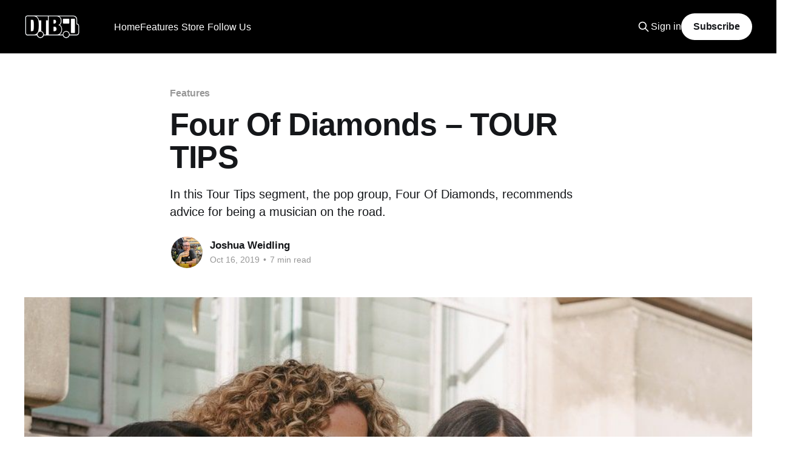

--- FILE ---
content_type: text/html; charset=utf-8
request_url: https://www.digitaltourbus.com/features/four-of-diamonds-tour-tips/
body_size: 13651
content:
<!DOCTYPE html>
<html lang="en">
<head>

    <title>Four Of Diamonds – TOUR TIPS – Digital Tour Bus</title>
    <meta charset="utf-8" />
    <meta http-equiv="X-UA-Compatible" content="IE=edge" />
    <meta name="HandheldFriendly" content="True" />
    <meta name="viewport" content="width=device-width, initial-scale=1.0" />

    <link rel="stylesheet" type="text/css" href="https://www.digitaltourbus.com/assets/built/screen.css?v=6ff2e91f3d" />

    <meta name="description" content="In this Tour Tips segment, the pop group, Four Of Diamonds, recommends advice for being a musician on the road.">
    <link rel="icon" href="https://www.digitaltourbus.com/content/images/size/w256h256/2023/02/Untitled-Design.png" type="image/png">
    <link rel="canonical" href="https://www.digitaltourbus.com/features/four-of-diamonds-tour-tips/">
    <meta name="referrer" content="no-referrer-when-downgrade">
    
    <meta property="og:site_name" content="Digital Tour Bus">
    <meta property="og:type" content="article">
    <meta property="og:title" content="Four Of Diamonds – TOUR TIPS – Digital Tour Bus">
    <meta property="og:description" content="In this Tour Tips segment, the pop group, Four Of Diamonds, recommends advice for being a musician on the road.">
    <meta property="og:url" content="https://www.digitaltourbus.com/features/four-of-diamonds-tour-tips/">
    <meta property="og:image" content="https://www.digitaltourbus.com/content/images/wp-content/uploads/2019/10/four-of-diamonds-promo.jpg">
    <meta property="article:published_time" content="2019-10-16T15:05:17.000Z">
    <meta property="article:modified_time" content="2019-10-05T22:18:21.000Z">
    <meta property="article:tag" content="Features">
    <meta property="article:tag" content="Four Of Diamonds">
    <meta property="article:tag" content="Pop">
    <meta property="article:tag" content="Singer-Songwriter">
    <meta property="article:tag" content="Tour Tips">
    <meta property="article:tag" content="interview">
    <meta property="article:tag" content="pop music">
    
    <meta property="article:publisher" content="https://www.facebook.com/digitaltourbus">
    <meta property="article:author" content="https://www.facebook.com/joshua.weidling">
    <meta name="twitter:card" content="summary_large_image">
    <meta name="twitter:title" content="Four Of Diamonds – TOUR TIPS – Digital Tour Bus">
    <meta name="twitter:description" content="In this Tour Tips segment, the pop group, Four Of Diamonds, recommends advice for being a musician on the road.">
    <meta name="twitter:url" content="https://www.digitaltourbus.com/features/four-of-diamonds-tour-tips/">
    <meta name="twitter:image" content="https://www.digitaltourbus.com/content/images/wp-content/uploads/2019/10/four-of-diamonds-promo.jpg">
    <meta name="twitter:label1" content="Written by">
    <meta name="twitter:data1" content="Joshua Weidling">
    <meta name="twitter:label2" content="Filed under">
    <meta name="twitter:data2" content="Features, Four Of Diamonds, Pop, Singer-Songwriter, Tour Tips, interview, pop music">
    <meta name="twitter:site" content="@digitaltourbus">
    <meta name="twitter:creator" content="@joshuaweidling">
    <meta property="og:image:width" content="1000">
    <meta property="og:image:height" content="632">
    
    <script type="application/ld+json">
{
    "@context": "https://schema.org",
    "@type": "Article",
    "publisher": {
        "@type": "Organization",
        "name": "Digital Tour Bus",
        "url": "https://www.digitaltourbus.com/",
        "logo": {
            "@type": "ImageObject",
            "url": "https://www.digitaltourbus.com/content/images/2023/01/My-project.png"
        }
    },
    "author": {
        "@type": "Person",
        "name": "Joshua Weidling",
        "image": {
            "@type": "ImageObject",
            "url": "https://www.digitaltourbus.com/content/images/size/w1200/2025/04/370852693_10161008892012710_4032126596304951715_n.jpg",
            "width": 1200,
            "height": 1200
        },
        "url": "https://www.digitaltourbus.com/author/joshua/",
        "sameAs": [
            "https://www.creatoreconomyguy.com/",
            "https://www.facebook.com/joshua.weidling",
            "https://x.com/joshuaweidling",
            "https://www.threads.net/@joshuaweidling",
            "https://www.instagram.com/joshuaweidling",
            "https://www.linkedin.com/in/joshuaweidling"
        ]
    },
    "headline": "Four Of Diamonds – TOUR TIPS – Digital Tour Bus",
    "url": "https://www.digitaltourbus.com/features/four-of-diamonds-tour-tips/",
    "datePublished": "2019-10-16T15:05:17.000Z",
    "dateModified": "2019-10-05T22:18:21.000Z",
    "image": {
        "@type": "ImageObject",
        "url": "https://www.digitaltourbus.com/content/images/wp-content/uploads/2019/10/four-of-diamonds-promo.jpg",
        "width": 1000,
        "height": 632
    },
    "keywords": "Features, Four Of Diamonds, Pop, Singer-Songwriter, Tour Tips, interview, pop music",
    "description": "In this Tour Tips segment, the pop group, Four Of Diamonds, recommends advice for being a musician on the road.",
    "mainEntityOfPage": "https://www.digitaltourbus.com/features/four-of-diamonds-tour-tips/"
}
    </script>

    <meta name="generator" content="Ghost 6.12">
    <link rel="alternate" type="application/rss+xml" title="Digital Tour Bus" href="https://www.digitaltourbus.com/rss/">
    <script defer src="https://cdn.jsdelivr.net/ghost/portal@~2.56/umd/portal.min.js" data-i18n="true" data-ghost="https://www.digitaltourbus.com/" data-key="a6fa10adbbaab8f7b95879b522" data-api="https://digital-tour-bus.ghost.io/ghost/api/content/" data-locale="en" crossorigin="anonymous"></script><style id="gh-members-styles">.gh-post-upgrade-cta-content,
.gh-post-upgrade-cta {
    display: flex;
    flex-direction: column;
    align-items: center;
    font-family: -apple-system, BlinkMacSystemFont, 'Segoe UI', Roboto, Oxygen, Ubuntu, Cantarell, 'Open Sans', 'Helvetica Neue', sans-serif;
    text-align: center;
    width: 100%;
    color: #ffffff;
    font-size: 16px;
}

.gh-post-upgrade-cta-content {
    border-radius: 8px;
    padding: 40px 4vw;
}

.gh-post-upgrade-cta h2 {
    color: #ffffff;
    font-size: 28px;
    letter-spacing: -0.2px;
    margin: 0;
    padding: 0;
}

.gh-post-upgrade-cta p {
    margin: 20px 0 0;
    padding: 0;
}

.gh-post-upgrade-cta small {
    font-size: 16px;
    letter-spacing: -0.2px;
}

.gh-post-upgrade-cta a {
    color: #ffffff;
    cursor: pointer;
    font-weight: 500;
    box-shadow: none;
    text-decoration: underline;
}

.gh-post-upgrade-cta a:hover {
    color: #ffffff;
    opacity: 0.8;
    box-shadow: none;
    text-decoration: underline;
}

.gh-post-upgrade-cta a.gh-btn {
    display: block;
    background: #ffffff;
    text-decoration: none;
    margin: 28px 0 0;
    padding: 8px 18px;
    border-radius: 4px;
    font-size: 16px;
    font-weight: 600;
}

.gh-post-upgrade-cta a.gh-btn:hover {
    opacity: 0.92;
}</style><script async src="https://js.stripe.com/v3/"></script>
    <script defer src="https://cdn.jsdelivr.net/ghost/sodo-search@~1.8/umd/sodo-search.min.js" data-key="a6fa10adbbaab8f7b95879b522" data-styles="https://cdn.jsdelivr.net/ghost/sodo-search@~1.8/umd/main.css" data-sodo-search="https://digital-tour-bus.ghost.io/" data-locale="en" crossorigin="anonymous"></script>
    
    <link href="https://www.digitaltourbus.com/webmentions/receive/" rel="webmention">
    <script defer src="/public/cards.min.js?v=6ff2e91f3d"></script>
    <link rel="stylesheet" type="text/css" href="/public/cards.min.css?v=6ff2e91f3d">
    <script defer src="/public/comment-counts.min.js?v=6ff2e91f3d" data-ghost-comments-counts-api="https://www.digitaltourbus.com/members/api/comments/counts/"></script>
    <script defer src="/public/member-attribution.min.js?v=6ff2e91f3d"></script>
    <script defer src="/public/ghost-stats.min.js?v=6ff2e91f3d" data-stringify-payload="false" data-datasource="analytics_events" data-storage="localStorage" data-host="https://www.digitaltourbus.com/.ghost/analytics/api/v1/page_hit"  tb_site_uuid="1476445b-5d1b-4f15-835d-55f8ae7558b0" tb_post_uuid="55fab5f6-ec24-4175-bcde-a677f24578ae" tb_post_type="post" tb_member_uuid="undefined" tb_member_status="undefined"></script><style>:root {--ghost-accent-color: #000000;}</style>
    <style>
    .kg-embed-card:has(iframe[src*="youtube.com/subscribe_widget"]) { display: none; }
</style>

<!-- Google Tag Manager -->
<script>(function(w,d,s,l,i){w[l]=w[l]||[];w[l].push({'gtm.start':
new Date().getTime(),event:'gtm.js'});var f=d.getElementsByTagName(s)[0],
j=d.createElement(s),dl=l!='dataLayer'?'&l='+l:'';j.async=true;j.src=
'https://www.googletagmanager.com/gtm.js?id='+i+dl;f.parentNode.insertBefore(j,f);
})(window,document,'script','dataLayer','GTM-MSCJ576');</script>
<!-- End Google Tag Manager -->

<!-- Social Media Icons for Header -->
<link rel="stylesheet" href="https://cdnjs.cloudflare.com/ajax/libs/font-awesome/6.2.0/css/brands.min.css" integrity="sha512-+oRH6u1nDGSm3hH8poU85YFIVTdSnS2f+texdPGrURaJh8hzmhMiZrQth6l56P4ZQmxeZzd2DqVEMqQoJ8J89A==" crossorigin="anonymous" referrerpolicy="no-referrer" />

<style>
    .gh-head-menu .nav-youtube a,
    .gh-head-menu .nav-instagram a,
    .gh-head-menu .nav-tiktok a,
    .gh-head-menu .nav-facebook a,
    .gh-head-menu .nav-twitter a,
    .gh-head-menu .nav-pinterest a,
    .gh-head-menu .nav-linkedin a,
    .gh-head-menu .nav-spotify a {
        font-size: 0 !important;
    }

    .gh-head-menu .nav-youtube a::before,
    .gh-head-menu .nav-instagram a::before,
    .gh-head-menu .nav-tiktok a::before,
    .gh-head-menu .nav-facebook a::before,
    .gh-head-menu .nav-twitter a::before,
    .gh-head-menu .nav-pinterest a::before,
    .gh-head-menu .nav-spotify a::before,
    .gh-head-menu .nav-linkedin a::before {
        font-family: "Font Awesome 6 Brands";
        display: inline-block;
        font-size: 20px;
        font-style: normal;
        font-weight: normal;
        font-variant: normal;
        text-rendering: auto;
        -webkit-font-smoothing: antialiased;
    }

    .gh-head-menu .nav-youtube a::before {content: "\f167"}
    .gh-head-menu .nav-instagram a::before {content: "\f16d"}
    .gh-head-menu .nav-tiktok a::before {content: "\e07b"}
    .gh-head-menu .nav-facebook a::before {content: "\f09a"}
    .gh-head-menu .nav-twitter a::before {content: "\f099"}
    .gh-head-menu .nav-pinterest a::before {content: "\f0d2"}
    .gh-head-menu .nav-linkedin a::before {content: "\f08c"}
    .gh-head-menu .nav-spotify a::before {content: "\f1bc"}
    
</style>
<!-- End Social Media Icons for Header -->
<script>
    document.documentElement.classList.add('no-infinite-scroll')
</script>
<style>
    /* For Dropdown Menus */
    li.menu-item-has-children {
        position: relative;
        padding-right: 5px !important;
    }

    .subitem {
        margin-right: 24px;
    }

    ul.ghost-submenu {
        border-radius: 5px;
        z-index: 1;
        opacity: 0;

        transition: 0.3s;
        box-shadow: 0 1px 5px 0 rgb(0 0 0 / 14%);
        max-width: unset !important;
        /* Edit below to adjust Dropdown Menu positioning and color */
        left: 0;
        margin-top: -15px;
		padding: 5px 20px 5px 0px;
        background: #000;
        color: #fff;
        }

    @media screen and (max-width:767px) {
        ul.ghost-submenu {
            position: relative;
            display: none;
            top: 10px;
        }
        li.menu-item-has-children:hover ul.ghost-submenu {
            display: flex !important;
            flex-direction:column;
            opacity: 1 !important;
            top: 50px !important;
            width:90vw;
    	}
    }
    @media screen and (min-width:768px) {
        ul.ghost-submenu {
            position: absolute;
            visibility: hidden;
            top: 30px;
        }
    	li.menu-item-has-children:hover ul.ghost-submenu {
            visibility: visible !important;
            opacity: 1 !important;
            top: 50px !important;
    }
    }
    ul.ghost-submenu li {
        list-style: none;
        white-space: nowrap;
		
    }


    @media screen and (min-width: 768px) {
        ul.ghost-submenu .dtb-nav__item {
            padding: 5px 0px 5px 10px;
        }

    }

           li.menu-item-has-children.nav-follow-us ul.ghost-submenu {
    		display: flex;
               flex-direction:row;
               justify-content: center;
               flex-wrap: wrap;
               min-width: 260px;
		}
    
    @media screen and (max-width: 767px) {
        ul.ghost-submenu {
            padding: 0px 10px 0px 5px;
            margin-top: unset;

        }
		li.menu-item-has-children:hover ul.ghost-submenu {
            top: 30px !important;
        }
        ul.ghost-submenu .dtb-nav__item {
            padding: 5px 0px 10px 10px;
            margin-bottom: 0px;
        }
    }

</style>

<!-- Start cookieyes banner -->
<script id="cookieyes" type="text/javascript" src="https://cdn-cookieyes.com/client_data/fb48b74cf2158947abb75f14/script.js"></script>
<!-- End cookieyes banner -->

</head>
<body class="post-template tag-features tag-four-of-diamonds tag-pop tag-singer-songwriter tag-tour-tips tag-interview tag-pop-music tag-hash-wp tag-hash-import-2023-01-13-15-13 is-head-left-logo has-cover">
<div class="viewport">

    <header id="gh-head" class="gh-head outer">
        <div class="gh-head-inner inner">
            <div class="gh-head-brand">
                <a class="gh-head-logo" href="https://www.digitaltourbus.com">
                        <img src="https://www.digitaltourbus.com/content/images/2023/01/My-project.png" alt="Digital Tour Bus">
                </a>
                <button class="gh-search gh-icon-btn" data-ghost-search><svg xmlns="http://www.w3.org/2000/svg" fill="none" viewBox="0 0 24 24" stroke="currentColor" stroke-width="2" width="20" height="20"><path stroke-linecap="round" stroke-linejoin="round" d="M21 21l-6-6m2-5a7 7 0 11-14 0 7 7 0 0114 0z"></path></svg></button>
                <button class="gh-burger"></button>
            </div>

            <nav class="gh-head-menu">
                    <ul class="nav" role="menu">
            <li class="dtb-nav__item nav-home" role="menuitem">
                <a href="https://www.digitaltourbus.com/">Home</a>
            </li>
            <li class="dtb-nav__item nav-features nav-current-parent" role="menuitem">
                <a href="https://www.digitaltourbus.com/features/">Features</a>
            </li>
            <li class="dtb-nav__item nav-bus-invaders" role="menuitem">
                <a href="https://www.digitaltourbus.com/tag/bus-invaders/">- Bus Invaders</a>
            </li>
            <li class="dtb-nav__item nav-gear-masters" role="menuitem">
                <a href="https://www.digitaltourbus.com/tag/gear-masters/">- Gear Masters</a>
            </li>
            <li class="dtb-nav__item nav-cooking-at-65mph" role="menuitem">
                <a href="https://www.digitaltourbus.com/tag/cooking-at-65-mph/">- Cooking at 65mph</a>
            </li>
            <li class="dtb-nav__item nav-stage-threads" role="menuitem">
                <a href="https://www.digitaltourbus.com/tag/stage-threads/">- Stage Threads</a>
            </li>
            <li class="dtb-nav__item nav-store" role="menuitem">
                <a href="https://store.digitaltourbus.com/">Store</a>
            </li>
            <li class="dtb-nav__item nav-apparel" role="menuitem">
                <a href="https://store.digitaltourbus.com/collections/apparel">- Apparel</a>
            </li>
            <li class="dtb-nav__item nav-hats" role="menuitem">
                <a href="https://store.digitaltourbus.com/collections/hats">- Hats</a>
            </li>
            <li class="dtb-nav__item nav-follow-us" role="menuitem">
                <a href="https://www.digitaltourbus.com/#">Follow Us</a>
            </li>
            <li class="dtb-nav__item nav-youtube" role="menuitem">
                <a href="https://youtube.com/digitaltourbus">- YouTube</a>
            </li>
            <li class="dtb-nav__item nav-instagram" role="menuitem">
                <a href="https://www.instagram.com/digitaltourbus/">- Instagram</a>
            </li>
            <li class="dtb-nav__item nav-tiktok" role="menuitem">
                <a href="https://www.tiktok.com/@digitaltourbus">- TikTok</a>
            </li>
            <li class="dtb-nav__item nav-facebook" role="menuitem">
                <a href="https://www.facebook.com/digitaltourbus/">- Facebook</a>
            </li>
            <li class="dtb-nav__item nav-twitter" role="menuitem">
                <a href="https://twitter.com/DigitalTourBus">- Twitter</a>
            </li>
            <li class="dtb-nav__item nav-pinterest" role="menuitem">
                <a href="https://www.pinterest.com/digitaltourbus/">- Pinterest</a>
            </li>
            <li class="dtb-nav__item nav-linkedin" role="menuitem">
                <a href="https://www.linkedin.com/company/digital-tour-bus-llc">- LinkedIn</a>
            </li>
            <li class="dtb-nav__item nav-spotify" role="menuitem">
                <a href="https://open.spotify.com/user/digitaltourbus">- Spotify</a>
            </li>
    </ul>
    <script>
  var dropDown_list = [],
    nav_list = document.querySelectorAll('.dtb-nav__item');
  var newMenuList = [];
  var menuTree = {};

  nav_list.forEach( (item, index) => {
    if(item.children[0].innerHTML[0] == ('-')) {
        item.children[0].innerHTML = item.children[0].innerHTML.slice(1)

      if(menuTree[newMenuList.length - 1]) {
        menuTree[newMenuList.length - 1].push(item);
      } else {
        menuTree[newMenuList.length - 1] = [item];
      }
    } else {
      newMenuList.push(item);

    } 
  });

  nav_list = newMenuList.map((item, index) => {
    if(menuTree[index]) {
      let dropdown = document.createElement('ul');
      dropdown.classList.add('ghost-submenu');

      menuTree[index].forEach(child => {
        dropdown.appendChild(child);
        child.classList.add('subitem');
      });

      item.classList.add('menu-item-has-children');
      item.appendChild(dropdown);
    }
    return item;
  });
</script>

            </nav>

            <div class="gh-head-actions">
                    <button class="gh-search gh-icon-btn" data-ghost-search><svg xmlns="http://www.w3.org/2000/svg" fill="none" viewBox="0 0 24 24" stroke="currentColor" stroke-width="2" width="20" height="20"><path stroke-linecap="round" stroke-linejoin="round" d="M21 21l-6-6m2-5a7 7 0 11-14 0 7 7 0 0114 0z"></path></svg></button>
                    <div class="gh-head-members">
                                <a class="gh-head-link" href="#/portal/signin" data-portal="signin">Sign in</a>
                                <a class="gh-head-button" href="#/portal/signup" data-portal="signup">Subscribe</a>
                    </div>
            </div>
        </div>
    </header>

    <div class="site-content" style="margin-bottom:64px;">
        



<main id="site-main" class="site-main">
<article class="article post tag-features tag-four-of-diamonds tag-pop tag-singer-songwriter tag-tour-tips tag-interview tag-pop-music tag-hash-wp tag-hash-import-2023-01-13-15-13 ">

    <header class="article-header gh-canvas">

        <div class="article-tag post-card-tags">
                <span class="post-card-primary-tag">
                    <a href="/tag/features/">Features</a>
                </span>
        </div>

        <h1 class="article-title">Four Of Diamonds – TOUR TIPS</h1>

            <p class="article-excerpt">In this Tour Tips segment, the pop group, Four Of Diamonds, recommends advice for being a musician on the road.</p>

        <div class="article-byline">
        <section class="article-byline-content">

            <ul class="author-list">
                <li class="author-list-item">
                    <a href="/author/joshua/" class="author-avatar">
                        <img class="author-profile-image" src="/content/images/size/w100/2025/04/370852693_10161008892012710_4032126596304951715_n.jpg" alt="Joshua Weidling" />
                    </a>
                </li>
            </ul>

            <div class="article-byline-meta">
                <h4 class="author-name"><a href="/author/joshua/">Joshua Weidling</a></h4>
                <div class="byline-meta-content">
                    <time class="byline-meta-date" datetime="2019-10-16">Oct 16, 2019</time>
                        <span class="byline-reading-time"><span class="bull">&bull;</span> 7 min read</span>
                </div>
            </div>

        </section>
        </div>

            <figure class="article-image">
                <img
                    srcset="/content/images/size/w300/wp-content/uploads/2019/10/four-of-diamonds-promo.jpg 300w,
                            /content/images/size/w600/wp-content/uploads/2019/10/four-of-diamonds-promo.jpg 600w,
                            /content/images/size/w1000/wp-content/uploads/2019/10/four-of-diamonds-promo.jpg 1000w,
                            /content/images/size/w2000/wp-content/uploads/2019/10/four-of-diamonds-promo.jpg 2000w"
                    sizes="(min-width: 1400px) 1400px, 92vw"
                    src="/content/images/size/w2000/wp-content/uploads/2019/10/four-of-diamonds-promo.jpg"
                    alt="Four Of Diamonds"
                />
            </figure>

    </header>

    <section class="gh-content gh-canvas">
        <p>In this Tour Tips segment, the pop group, Four Of Diamonds, recommends advice for being a musician on the road. You can check out the tips, after the break.</p><blockquote>Hi everyone, we’re Four Of Diamonds (Caroline, Lauren, Sophia, and Yasmin)!! We’ve had a really exciting year so far, releasing lots of new music (with much more to come!). We’ve also been on the road a lot this year too, supporting Rita Ora on her UK arena tour at the beginning of the year and have just finished a fun festival run, with highlights being supporting Ariana Grande at Manchester Pride and supporting Lionel Richie and Stevie Wonder at BST Hyde Park, along with lots of other really great festivals in between! Here are some of our tips and tricks we’ve learnt along the way, hopefully, they’ll help you too!</blockquote><blockquote><strong>LAUREN</strong><br>Whilst we’re on tour, we take ‘self-care’ really seriously. It’s so easy to get caught up in the fast-paced excitement of touring life, but here are some factors we always keep in mind whilst on the road.</blockquote><blockquote>First things first, FOOD. FOOD. And more FOOD. It may sound ridiculous and very straight forward, but it’s so important to take the time to sit down and have a meal, it’s super easy to get carried away when you have a packed schedule and are running around place to place. Typically on a show day, you would spend the morning traveling to a venue, then go straight into soundcheck, then have a short amount of time to get ready for the show and by that point, it’s too late to eat because you don’t want a full meal when you’re about to perform and dance around on stage!!! The best tip we’ve learnt whilst on the road is ALWAYS BRING SNACKS. You may be stuck on the road in the middle of the Mtwentysomething at 2am traveling to the next venue, with no food places open and then BAM…you’ve found a snack you threw in your bag 18 hours earlier – the best feeling ever!!! Always plan when you’re going to eat!!</blockquote><blockquote>It’s so important that you take downtime in the day for yourself, tour life is stressful and can feel like a lot of pressure at times, going on stage in front of hundreds sometimes thousands of people, can be a really daunting thought, no matter how experienced or ‘trained’ you are. We always take a bit of time in the day to relax, whether that’s reading a book or listening to music on the way to the gig, or even taking some time to walk around the venue or city we’re in. We make a pact to always put our phones down at some point in the day, even though social media is a critical part of everyday life especially being in a group and connecting with our brilliant fans, we find it really helps before we go on stage to not look at our phones at least an hour before the show, so that we can be completely focused for the performance and not get distracted by the everlasting WhatsApp groups (or funny memes)….</blockquote><blockquote>If you wear a lot of show makeup, repeat these words after me…ALWAYS TAKE OFF YOUR MAKEUP!!! As a band, we’re more for the natural look and don’t like to wear too much makeup, but especially for stage and video shoots, we find ourselves wearing more than normal especially having to reapply or constantly touching up throughout the day. I’m one of those people that gets back late after a show and just dreams of falling into bed – the last thing I want to be doing is scrubbing off 20 hours worth of foundation or lipstick. But as we have learnt the hard way, it’s really important to look after your skin otherwise you’re a quick victim of breakouts and that definitely won’t help you feel ‘show ready’! Give yourself time at the end of the day to have a skin routine, your skin will thank you for it afterward!!</blockquote><blockquote>Last but not least, look after your voice! Sounds like a given, but a lot of singers we’ve come across before don’t choose to always warm up. NO SISTA, you need to warm up because if you don’t, you could cause so much damage to your voice making life even more difficult for you on tour and permanently in the future. Very dramatic but it’s the truth, you put your voice under so much strain and pressure every night so it’s really key that you look after it properly. A dancer would never go on stage for 2 hours without warming up or an athlete wouldn’t get ready for an Olympic race without warming up, so neither should you – your voice is a muscle at the end of the day!! We always make sure we keep our voices warm at all times, and try and not talk too much throughout the day by going on strict vocal rest (although some of the girls don’t find this as easy as others!!).</blockquote><blockquote><strong>CAROLINE</strong><br>To add to Lauren’s point, I also think self-belief is a big factor of being on tour too. You’re obviously going to get nervous, but it’s completely natural and is a good sign that you care. You need to use nerves the right way and never let them get the better of us, they help to get adrenaline pumping in your body before you go on stage. You can’t let nerves ruin the moment you’ve been dreaming of for so long and worked hard for. I remember when I was younger (and the other girls were the same too) lying awake in bed some night wishing and dreaming to be a singer. Now we’re in the moment, we take every opportunity and give it our all. We’re always so grateful and enjoy every show and performance. You need to be your own biggest cheerleader, if you don’t believe in yourself, you can’t expect others to either. We’re so happy to be doing this as a job, it’s all of our dreams come true and we always remind ourselves that before every show.</blockquote><blockquote><strong>YASMIN</strong><br>In the midst of all the chaos and excitement and stress and nerves that touring brings, my biggest tip would be to HAVE FUN. It’s so important to make sure that you enjoy your time on tour, it flies by so quickly and you don’t remember all of the things you were worrying about after the tour is done, but actually making memories is key. We act like kids (in a professional manner….sometimes) and always try and lighten the situation when it can get a bit stressful. Everything gets sorted out in the end – everyone does have the bad days, ill days, low days – but it’s so important that you all stick together and help each other out in times like that. When you’re on tour, you’re on the road with the same people for a long period-of-time, its like a family. Laughing is the best cure and so good for you, we’re all about making memories and having a bit of a laugh. I remember one time on a tour, we left buckets of water balanced on a hotel door of another acts room, so when they were opened the door – they got drenched (and luckily for us found it hilarious!!). I’ve also been the victim of a good prank… on our last tour with Rita Ora, Caroline tried to scare me and Sophia in the hotel, by knocking on the walls and doors in the middle of the night convincing us that the hotel was haunted…!! Completely ridiculous, but so much fun and we wouldn’t want touring life to be any other way.</blockquote><blockquote><strong>SOPHIA</strong><br>I’d like to think I’m the organized one out of the group, but the girls may say otherwise! I feel like we’ve all picked up a lot of knowledge on how to pack for tour – which can either make or break your experience if you’re overpacked and stuck in an airport with an overweight bag, or wandering around a city trying to find the nearest clothes shop because you’ve forgotten to bring any jeans..!! I’ve made the same mistake so many times and usually do love a good overpack, however, I do feel like I’m getting the hang of it now (not sure if the girls would agree!!). My biggest tip would be to start with the essentials that you need but don’t really think too much about, including toiletries and makeup! There’s nothing worse than running around town before a show trying to rebuy all of your essentials because you have left them at home! Thank goodness I’m in a band with 3 others girls, between us all we always forget something, so we share everything (Lauren is usually the queen of handing out makeup wipes!!). I also love to bring a good old travel pillow and blanket (probably doesn’t help with the overpacking..!!). On tour you really have to make every moment count when it comes to sleep, I have the ability of being able to fall asleep anywhere – the girls have video evidence of me asleep in the car sat upright, not a pretty sight! So the travel pillow and blanket always helps there.</blockquote><blockquote>A big thing for us too is not forgetting your earphones/headphones!! I can’t bear the thought of having a 5-hour car journey without being able to listen to music, I love a good playlist to keep me going and a chance to discover new music. We always have a Netflix series on the go to, so good to be prepared and bulk download lots of series you haven’t had a chance to watch!! Clothing wise, comfort is a must when you’re traveling – tracksuits, leggings, onesies – the works!! They’re the kind of thing you can wear and be comfy in without looking too much worst for wear. I love a good legging and baggy t-shirt to soundcheck in, although my biggest tip would be to make sure that you’re always wearing something that you’re prepared to bump into the main artist on tour in! There have been a few occasions where we’ve bumped into someone we’re supporting on tour and I’ve definitely had a strange outfit combination on!! Any tour wouldn’t be complete without a night out here or there (gotta make the memories you know!!). I love throwing a good pair of heels in the case that would go with any outfit for a spontaneous night out. Although I do have a bad habit of overpacking shoes….my biggest advice would be always to make a list of what you need to pack before you head off, and in my case – remove at least 3 things from the list that aren’t necessities!!!!!</blockquote><blockquote>Hope you found that a bit helpful, we’re still learning and would love to hear your advice on what you think works when packing for tour.</blockquote><figure class="kg-card kg-embed-card"><iframe loading="lazy" src="https://www.youtube.com/embed/CPzNh8kYMTY" width="560" height="315" frameborder="0" allowfullscreen="allowfullscreen"></iframe></figure><p>Keep up with them on <a href="https://www.facebook.com/FourOfDiamonds">Facebook</a>, <a href="https://www.instagram.com/fourofdiamondsofficial?ref=digitaltourbus.com">Instagram</a> and <a href="http://www.twitter.com/fourofdiamonds?ref=digitaltourbus.com">Twitter</a>.</p>
    </section>

        <section class="article-comments gh-canvas">
            
        <script defer src="https://cdn.jsdelivr.net/ghost/comments-ui@~1.3/umd/comments-ui.min.js" data-locale="en" data-ghost-comments="https://www.digitaltourbus.com/" data-api="https://digital-tour-bus.ghost.io/ghost/api/content/" data-admin="https://digital-tour-bus.ghost.io/ghost/" data-key="a6fa10adbbaab8f7b95879b522" data-title="null" data-count="true" data-post-id="63c1752f8fd68a003dc6112c" data-color-scheme="auto" data-avatar-saturation="60" data-accent-color="#000000" data-comments-enabled="all" data-publication="Digital Tour Bus" crossorigin="anonymous"></script>
    
        </section>

</article>
</main>





    <style>
        .read-more article:nth-of-type(n+4) {
            display: none;
}
    </style>
<aside class="read-more-wrap outer">
    <h2 style="margin: 0 auto 24px auto; max-width: 1200px; width: 100%;">YOU MAY ALSO LIKE</h2>
<div class="read-more inner">
    
<script>

function drawPosts(postsArray) {
    let readMoreDiv=document.querySelector('.read-more')
    for (let onepost of postsArray) {
        let oneArticle = document.createElement('article')
        oneArticle.classList.add('post-media')
        oneArticle.innerHTML = `
            <figure class="post-media">
            <div class="u-placeholder same-height horizontal">
                <a class="post-image-link" href="${onepost.url}">
                        <img class="post-image u-object-fit" src="${onepost['feature_image']}" alt="${onepost.feature_image_alt}" >
                </a>
            </div>
            </figure>

            <header class="post-header">
                <h2 class="post-title">
                    <a class="post-title-link" href="${onepost.url}">${onepost.title}</a>
                </h2>
            </header>
            `
        
        readMoreDiv.append(oneArticle)
    }
}

    let taglist =[]
    let threeposts = []
    let postid = '63c1752f8fd68a003dc6112c'
    let nodupeslist=[]

    for (let el of ['features','four-of-diamonds', 'pop','singer-songwriter','tour-tips','interview','pop-music','','hash-wp','hash-import-2023-01-13-15-13','','',''] ) {
        if (el && el[0] != "#") {taglist.push(el)}
    }

   let apistring = "https://digital-tour-bus.ghost.io/"
   let apikey = "565704565f851154c6dc9dc195"

//let apistring = "http://localhost:2369/"
//let apikey = '4a0fa1bc1d6d51b15789422f43'

async function getRelated() {
    let data = await fetch(`${apistring}ghost/api/content/tags/?key=${apikey}&filter=slug:[${taglist}]&include=count.posts&order=count.posts%20ASC`)
    let tags = await data.json()
    let filterstring=""
    for (let onetag of tags.tags) {
            if (nodupeslist.length > 0 ) {filterstring=`%2Btags:-[${nodupeslist}]`}
            if (threeposts.length < 3) {
                let posts = await fetch(`${apistring}ghost/api/content/posts/?key=${apikey}&filter=id:-[${postid}]%2Btags:[${onetag.slug}]${filterstring}&limit=3`)
                    let dataposts = await posts.json()
                    for (let onepost of dataposts.posts) {
                        if (threeposts.length < 3 ) {
                        threeposts.push(onepost)
                        nodupeslist.push(onetag.slug)
                        } 
                    }
                    
                
            }
        }
    drawPosts(threeposts)
}
    getRelated()
</script>


</div>
</aside>


    </div>
    <div class="featured-wrapper" style="padding-top:32px;">
    <section class="inner">

        <header class="featured-header topic-header">
            <h2 class="featured-title topic-name">Featured</h2>
        </header>

        <div class="featured-posts owl owl-carousel owl-theme">
            <article class="post tag-features tag-sanguisugabogg tag-century-media-records tag-bus-invaders tag-death-metal-genres tag-tour-bus tag-interview tag-video featured">

                <figure class="post-media">
                <div class="u-placeholder same-height horizontal">
                    <a class="post-image-link" href="/features/sanguisugabogg-bus-invaders-ep-2149-video/">
                            <img class="post-image u-object-fit" src="/content/images/size/w1000/2025/12/Sanguisugabogg---Bus-Invaders---ICON--2-.webp" alt="Sanguisugabogg - BUS INVADERS Ep. 2149 [VIDEO]">
                    </a>
                </div>
                </figure>

                <header class="post-header">
                    <h2 class="post-title">
                        <a class="post-title-link" href="/features/sanguisugabogg-bus-invaders-ep-2149-video/">Sanguisugabogg - BUS INVADERS Ep. 2149 [VIDEO]</a>
                    </h2>
                </header>

                    <a class="post-tag tag-features" href="/tag/features/" title="Features">Features</a>

            </article>
            <article class="post tag-features tag-hannah-bahng tag-bus-invaders tag-alternative-pop tag-interview tag-video featured">

                <figure class="post-media">
                <div class="u-placeholder same-height horizontal">
                    <a class="post-image-link" href="/features/hannah-bahng-bus-invaders-ep-2143-video/">
                            <img class="post-image u-object-fit" src="/content/images/size/w1000/2025/12/hannah-bahng---Bus-Invaders---ICON--2-.webp" alt="hannah bahng - BUS INVADERS Ep. 2143 [VIDEO]">
                    </a>
                </div>
                </figure>

                <header class="post-header">
                    <h2 class="post-title">
                        <a class="post-title-link" href="/features/hannah-bahng-bus-invaders-ep-2143-video/">hannah bahng - BUS INVADERS Ep. 2143 [VIDEO]</a>
                    </h2>
                </header>

                    <a class="post-tag tag-features" href="/tag/features/" title="Features">Features</a>

            </article>
            <article class="post tag-features tag-x-ambassadors tag-bus-invaders tag-pop-rock-genres tag-alternative-rock tag-tour-bus tag-interview tag-video featured">

                <figure class="post-media">
                <div class="u-placeholder same-height horizontal">
                    <a class="post-image-link" href="/features/x-ambassadors-bus-invaders-ep-2141-video/">
                            <img class="post-image u-object-fit" src="/content/images/size/w1000/2025/12/X-Ambassadors---Bus-Invaders---ICON--2-.webp" alt="X Ambassadors - BUS INVADERS Ep. 2141 [VIDEO]">
                    </a>
                </div>
                </figure>

                <header class="post-header">
                    <h2 class="post-title">
                        <a class="post-title-link" href="/features/x-ambassadors-bus-invaders-ep-2141-video/">X Ambassadors - BUS INVADERS Ep. 2141 [VIDEO]</a>
                    </h2>
                </header>

                    <a class="post-tag tag-features" href="/tag/features/" title="Features">Features</a>

            </article>
            <article class="post tag-features tag-mushroomhead tag-napalm-records tag-stage-threads tag-alternative-metal tag-interview tag-video featured">

                <figure class="post-media">
                <div class="u-placeholder same-height horizontal">
                    <a class="post-image-link" href="/features/mushroomhead-stage-threads-ep-8-video/">
                            <img class="post-image u-object-fit" src="/content/images/size/w1000/2025/12/Mushroomhead---Stage-Threads---ICON--2-.webp" alt="Mushroomhead - STAGE THREADS Ep. 8 [VIDEO]">
                    </a>
                </div>
                </figure>

                <header class="post-header">
                    <h2 class="post-title">
                        <a class="post-title-link" href="/features/mushroomhead-stage-threads-ep-8-video/">Mushroomhead - STAGE THREADS Ep. 8 [VIDEO]</a>
                    </h2>
                </header>

                    <a class="post-tag tag-features" href="/tag/features/" title="Features">Features</a>

            </article>
            <article class="post tag-features tag-rhapsody-of-fire tag-afm-records tag-bus-invaders tag-symphonic-metal tag-power-metal tag-tour-bus tag-interview tag-video featured">

                <figure class="post-media">
                <div class="u-placeholder same-height horizontal">
                    <a class="post-image-link" href="/features/rhapsody-of-fire-bus-invaders-ep-2140-video/">
                            <img class="post-image u-object-fit" src="/content/images/size/w1000/2025/12/Rhapsody-of-Fire---Bus-Invaders---ICON--2-.webp" alt="Rhapsody of Fire - BUS INVADERS Ep. 2140 [VIDEO]">
                    </a>
                </div>
                </figure>

                <header class="post-header">
                    <h2 class="post-title">
                        <a class="post-title-link" href="/features/rhapsody-of-fire-bus-invaders-ep-2140-video/">Rhapsody of Fire - BUS INVADERS Ep. 2140 [VIDEO]</a>
                    </h2>
                </header>

                    <a class="post-tag tag-features" href="/tag/features/" title="Features">Features</a>

            </article>
            <article class="post tag-features tag-yo-gabba-gabba tag-bus-invaders tag-interview tag-video featured">

                <figure class="post-media">
                <div class="u-placeholder same-height horizontal">
                    <a class="post-image-link" href="/features/yo-gabba-gabba-bus-invaders-ep-2132-video/">
                            <img class="post-image u-object-fit" src="/content/images/size/w1000/2025/11/Yo-Gabba-Gabbaland---Bus-Invaders---ICON--2-.webp" alt="Yo Gabba Gabba! - BUS INVADERS Ep. 2132 [VIDEO]">
                    </a>
                </div>
                </figure>

                <header class="post-header">
                    <h2 class="post-title">
                        <a class="post-title-link" href="/features/yo-gabba-gabba-bus-invaders-ep-2132-video/">Yo Gabba Gabba! - BUS INVADERS Ep. 2132 [VIDEO]</a>
                    </h2>
                </header>

                    <a class="post-tag tag-features" href="/tag/features/" title="Features">Features</a>

            </article>
            <article class="post tag-features tag-fear-factory tag-gear-masters tag-guitarist tag-alternative-metal tag-interview tag-video featured">

                <figure class="post-media">
                <div class="u-placeholder same-height horizontal">
                    <a class="post-image-link" href="/features/fear-factorys-dino-cazares-gear-masters-ep-592-video/">
                            <img class="post-image u-object-fit" src="/content/images/size/w1000/2025/10/Fear-Factory---Dino-Cazares---Gear-Masters---ICON--2-.webp" alt="Fear Factory’s Dino Cazares GEAR MASTERS Ep. 592 [VIDEO]">
                    </a>
                </div>
                </figure>

                <header class="post-header">
                    <h2 class="post-title">
                        <a class="post-title-link" href="/features/fear-factorys-dino-cazares-gear-masters-ep-592-video/">Fear Factory’s Dino Cazares GEAR MASTERS Ep. 592 [VIDEO]</a>
                    </h2>
                </header>

                    <a class="post-tag tag-features" href="/tag/features/" title="Features">Features</a>

            </article>
            <article class="post tag-features tag-the-struts tag-cooking-at-65-mph tag-rock tag-interview tag-video featured">

                <figure class="post-media">
                <div class="u-placeholder same-height horizontal">
                    <a class="post-image-link" href="/features/the-struts-make-the-ultimate-bus-sandwich-cooking-at-65mph-ep-56-video/">
                            <img class="post-image u-object-fit" src="/content/images/size/w1000/2025/10/The-Struts---Cooking-at-65mph---ICON--2-.webp" alt="The Struts Make the Ultimate Bus Sandwich - COOKING AT 65MPH Ep. 56 [VIDEO]">
                    </a>
                </div>
                </figure>

                <header class="post-header">
                    <h2 class="post-title">
                        <a class="post-title-link" href="/features/the-struts-make-the-ultimate-bus-sandwich-cooking-at-65mph-ep-56-video/">The Struts Make the Ultimate Bus Sandwich - COOKING AT 65MPH Ep. 56 [VIDEO]</a>
                    </h2>
                </header>

                    <a class="post-tag tag-features" href="/tag/features/" title="Features">Features</a>

            </article>
            <article class="post tag-features tag-bowling-for-soup tag-bus-invaders tag-pop-punk-genres tag-interview tag-video featured">

                <figure class="post-media">
                <div class="u-placeholder same-height horizontal">
                    <a class="post-image-link" href="/features/bowling-for-soup-bus-invaders-ep-2123-video/">
                            <img class="post-image u-object-fit" src="/content/images/size/w1000/2025/10/Bowling-For-Soup---Bus-Invaders---ICON--2-.webp" alt="Bowling For Soup - BUS INVADERS Ep. 2123 [VIDEO]">
                    </a>
                </div>
                </figure>

                <header class="post-header">
                    <h2 class="post-title">
                        <a class="post-title-link" href="/features/bowling-for-soup-bus-invaders-ep-2123-video/">Bowling For Soup - BUS INVADERS Ep. 2123 [VIDEO]</a>
                    </h2>
                </header>

                    <a class="post-tag tag-features" href="/tag/features/" title="Features">Features</a>

            </article>
            <article class="post tag-features tag-simple-plan tag-bus-invaders tag-tour-bus tag-pop-punk-genres tag-pop-rock-genres tag-interview tag-video featured">

                <figure class="post-media">
                <div class="u-placeholder same-height horizontal">
                    <a class="post-image-link" href="/features/simple-plan-bus-invaders-ep-2117-video/">
                            <img class="post-image u-object-fit" src="/content/images/size/w1000/2025/10/Simple-Plan---Bus-Invaders---ICON--2-.webp" alt="Simple Plan - BUS INVADERS Ep. 2117 [VIDEO]">
                    </a>
                </div>
                </figure>

                <header class="post-header">
                    <h2 class="post-title">
                        <a class="post-title-link" href="/features/simple-plan-bus-invaders-ep-2117-video/">Simple Plan - BUS INVADERS Ep. 2117 [VIDEO]</a>
                    </h2>
                </header>

                    <a class="post-tag tag-features" href="/tag/features/" title="Features">Features</a>

            </article>
            <article class="post tag-features tag-the-head-and-the-heart tag-stage-threads tag-indie-folk-genres tag-folk-rock-genres tag-interview tag-video featured">

                <figure class="post-media">
                <div class="u-placeholder same-height horizontal">
                    <a class="post-image-link" href="/features/the-head-and-the-hearts-jonathan-russell-stage-threads-ep-1-video/">
                            <img class="post-image u-object-fit" src="/content/images/size/w1000/2025/10/The-Head-and-the-Heart---Jonathan-Russell---Stage-Threads---ICON--2-.webp" alt="The Head and The Heart’s Jonathan Russell - STAGE THREADS Ep. 1 [VIDEO]">
                    </a>
                </div>
                </figure>

                <header class="post-header">
                    <h2 class="post-title">
                        <a class="post-title-link" href="/features/the-head-and-the-hearts-jonathan-russell-stage-threads-ep-1-video/">The Head and The Heart’s Jonathan Russell - STAGE THREADS Ep. 1 [VIDEO]</a>
                    </h2>
                </header>

                    <a class="post-tag tag-features" href="/tag/features/" title="Features">Features</a>

            </article>
            <article class="post tag-features tag-spike-and-the-gimme-gimmes tag-me-first-and-the-gimme-gimmes tag-fat-wreck-chords tag-punk-rock-genres tag-bus-invaders tag-tour-bus tag-interview tag-video featured">

                <figure class="post-media">
                <div class="u-placeholder same-height horizontal">
                    <a class="post-image-link" href="/features/spike-and-the-gimme-gimmes-bus-invaders-ep-2110-video/">
                            <img class="post-image u-object-fit" src="/content/images/size/w1000/2025/09/Spike-and-the-Gimme-Gimmes---Bus-Invaders---ICON--2-.webp" alt="Spike and the Gimme Gimmes - BUS INVADERS Ep. 2110 [VIDEO]">
                    </a>
                </div>
                </figure>

                <header class="post-header">
                    <h2 class="post-title">
                        <a class="post-title-link" href="/features/spike-and-the-gimme-gimmes-bus-invaders-ep-2110-video/">Spike and the Gimme Gimmes - BUS INVADERS Ep. 2110 [VIDEO]</a>
                    </h2>
                </header>

                    <a class="post-tag tag-features" href="/tag/features/" title="Features">Features</a>

            </article>
            <article class="post tag-features tag-rain-city-drive tag-thriller-records tag-post-hardcore tag-bus-invaders tag-tour-bus tag-interview tag-video featured">

                <figure class="post-media">
                <div class="u-placeholder same-height horizontal">
                    <a class="post-image-link" href="/features/rain-city-drive-bus-invaders-ep-2109-video/">
                            <img class="post-image u-object-fit" src="/content/images/size/w1000/2025/09/Rain-City-Drive---Bus-Invaders---ICON--2-.webp" alt="Rain City Drive - BUS INVADERS Ep. 2109 [VIDEO]">
                    </a>
                </div>
                </figure>

                <header class="post-header">
                    <h2 class="post-title">
                        <a class="post-title-link" href="/features/rain-city-drive-bus-invaders-ep-2109-video/">Rain City Drive - BUS INVADERS Ep. 2109 [VIDEO]</a>
                    </h2>
                </header>

                    <a class="post-tag tag-features" href="/tag/features/" title="Features">Features</a>

            </article>
            <article class="post tag-features tag-charlotte-sands tag-bus-invaders tag-pop-rock-genres tag-tour-bus tag-interview tag-video featured">

                <figure class="post-media">
                <div class="u-placeholder same-height horizontal">
                    <a class="post-image-link" href="/features/charlotte-sands-bus-invaders-ep-2106-video/">
                            <img class="post-image u-object-fit" src="/content/images/size/w1000/2025/09/Charlotte-Sands---Bus-Invaders---ICON--2-.webp" alt="Charlotte Sands - BUS INVADERS Ep. 2106 [VIDEO]">
                    </a>
                </div>
                </figure>

                <header class="post-header">
                    <h2 class="post-title">
                        <a class="post-title-link" href="/features/charlotte-sands-bus-invaders-ep-2106-video/">Charlotte Sands - BUS INVADERS Ep. 2106 [VIDEO]</a>
                    </h2>
                </header>

                    <a class="post-tag tag-features" href="/tag/features/" title="Features">Features</a>

            </article>
            <article class="post tag-features tag-less-than-jake tag-ska-punk tag-bus-invaders tag-interview tag-video featured">

                <figure class="post-media">
                <div class="u-placeholder same-height horizontal">
                    <a class="post-image-link" href="/features/less-than-jake-bus-invaders-ep-2103-video/">
                            <img class="post-image u-object-fit" src="/content/images/size/w1000/2025/09/Less-Than-Jake---Bus-Invaders---ICON--2-.webp" alt="Less Than Jake - BUS INVADERS Ep. 2103 [VIDEO]">
                    </a>
                </div>
                </figure>

                <header class="post-header">
                    <h2 class="post-title">
                        <a class="post-title-link" href="/features/less-than-jake-bus-invaders-ep-2103-video/">Less Than Jake - BUS INVADERS Ep. 2103 [VIDEO]</a>
                    </h2>
                </header>

                    <a class="post-tag tag-features" href="/tag/features/" title="Features">Features</a>

            </article>
            <article class="post tag-features tag-blind-melon tag-gear-masters tag-alternative-rock tag-interview tag-guitarist tag-video featured">

                <figure class="post-media">
                <div class="u-placeholder same-height horizontal">
                    <a class="post-image-link" href="/features/blind-melons-rogers-stevens-gear-masters-ep-589-video/">
                            <img class="post-image u-object-fit" src="/content/images/size/w1000/2025/09/Blind-Melon---Rogers-Stevens---Gear-Masters---ICON--2-.webp" alt="Blind Melon’s Rogers Stevens - GEAR MASTERS Ep. 589 [VIDEO]">
                    </a>
                </div>
                </figure>

                <header class="post-header">
                    <h2 class="post-title">
                        <a class="post-title-link" href="/features/blind-melons-rogers-stevens-gear-masters-ep-589-video/">Blind Melon’s Rogers Stevens - GEAR MASTERS Ep. 589 [VIDEO]</a>
                    </h2>
                </header>

                    <a class="post-tag tag-features" href="/tag/features/" title="Features">Features</a>

            </article>
            <article class="post tag-features tag-julia-wolf tag-bus-invaders tag-alternative-rock tag-tour-bus tag-interview tag-video featured">

                <figure class="post-media">
                <div class="u-placeholder same-height horizontal">
                    <a class="post-image-link" href="/features/julia-wolf-bus-invaders-ep-2094-video/">
                            <img class="post-image u-object-fit" src="/content/images/size/w1000/2025/08/Julia-Wolf---Bus-Invaders---ICON--2-.jpg" alt="Julia Wolf - BUS INVADERS Ep. 2094 [VIDEO]">
                    </a>
                </div>
                </figure>

                <header class="post-header">
                    <h2 class="post-title">
                        <a class="post-title-link" href="/features/julia-wolf-bus-invaders-ep-2094-video/">Julia Wolf - BUS INVADERS Ep. 2094 [VIDEO]</a>
                    </h2>
                </header>

                    <a class="post-tag tag-features" href="/tag/features/" title="Features">Features</a>

            </article>
            <article class="post tag-features tag-honey-revenge tag-pop-rock-genres tag-bus-invaders tag-interview tag-video tag-thriller-records featured">

                <figure class="post-media">
                <div class="u-placeholder same-height horizontal">
                    <a class="post-image-link" href="/features/honey-revenge-bus-invaders-ep-2087-video/">
                            <img class="post-image u-object-fit" src="/content/images/size/w1000/2025/08/Honey-Revenuge---Bus-Invaders---ICON--2-.webp" alt="Honey Revenge - BUS INVADERS Ep. 2087 [VIDEO]">
                    </a>
                </div>
                </figure>

                <header class="post-header">
                    <h2 class="post-title">
                        <a class="post-title-link" href="/features/honey-revenge-bus-invaders-ep-2087-video/">Honey Revenge - BUS INVADERS Ep. 2087 [VIDEO]</a>
                    </h2>
                </header>

                    <a class="post-tag tag-features" href="/tag/features/" title="Features">Features</a>

            </article>
            <article class="post tag-features tag-dance-gavin-dance tag-bus-invaders tag-rock tag-tour-bus tag-interview tag-video featured">

                <figure class="post-media">
                <div class="u-placeholder same-height horizontal">
                    <a class="post-image-link" href="/features/dance-gavin-dance-bus-invaders-ep-2078-video/">
                            <img class="post-image u-object-fit" src="/content/images/size/w1000/2025/07/Dance-Gavin-Dance---Bus-Invaders---ICON--2-.webp" alt="Dance Gavin Dance - BUS INVADERS Ep. 2078 [VIDEO]">
                    </a>
                </div>
                </figure>

                <header class="post-header">
                    <h2 class="post-title">
                        <a class="post-title-link" href="/features/dance-gavin-dance-bus-invaders-ep-2078-video/">Dance Gavin Dance - BUS INVADERS Ep. 2078 [VIDEO]</a>
                    </h2>
                </header>

                    <a class="post-tag tag-features" href="/tag/features/" title="Features">Features</a>

            </article>
        </div>
</div>
    </section>
<style>
    .owl-item h2 {font-size: 1.8rem; color: white}
    .owl-item .post-tag {font-size: 90%;}
    .owl-theme .owl-controls .owl-page {
    display: inline-block;
}
.owl-theme .owl-controls .owl-page span {
    background: none repeat scroll 0 0 #869791;
    border-radius: 20px;
    display: block;
    height: 12px;
    margin: 5px 7px;
    opacity: 0.5;
    width: 12px;
}
h2.featured-title.topic-name {
    color: white;
}

.owl article a {
    color: white;
}
.owl-nav button span { color: white;}
</style>    <footer class="site-footer outer" style="margin-top: 0;">
        <div class="inner">
            <section class="copyright"><a href="https://www.digitaltourbus.com">Digital Tour Bus</a> &copy; 2010-2026</section>
            <nav class="site-footer-nav">
                    <ul class="nav" role="menu">
            <li class="nav-register" role="menuitem">
                <a href="#/portal/">Register
                </a>
            </li>
            <li class="nav-contact" role="menuitem">
                <a href="/contactus/">Contact
                </a>
            </li>
            <li class="nav-submit-your-music" role="menuitem">
                <a href="https://www.submithub.com/to/digital-tour-bus">Submit Your Music
                </a>
            </li>
            <li class="nav-staff" role="menuitem">
                <a href="/staff/">Staff
                </a>
            </li>
            <li class="nav-terms-of-use" role="menuitem">
                <a href="/termsofuse/">Terms of Use
                </a>
            </li>
            <li class="nav-privacy-policy" role="menuitem">
                <a href="/privacypolicy/">Privacy Policy
                </a>
            </li>
            <li class="nav-affiliate-sponsorship-disclosure" role="menuitem">
                <a href="/affiliate-sponsorship-disclosure/">Affiliate &amp; Sponsorship Disclosure
                </a>
            </li>
    </ul>

            </nav>
            <div><a href="https://ghost.org/" target="_blank" rel="noopener">Powered by Ghost</a></div>
        </div>
    </footer>

</div>


<script
    src="https://code.jquery.com/jquery-3.5.1.min.js"
    integrity="sha256-9/aliU8dGd2tb6OSsuzixeV4y/faTqgFtohetphbbj0="
    crossorigin="anonymous">
</script>
<script src="https://www.digitaltourbus.com/assets/built/casper.js?v=6ff2e91f3d"></script>
<script>
$(document).ready(function () {
    // Mobile Menu Trigger
    $('.gh-burger').click(function () {
        $('body').toggleClass('gh-head-open');
    });
    // FitVids - Makes video embeds responsive
    $(".gh-content").fitVids();
});
</script>

<script>$('.owl-carousel').owlCarousel({
    loop:true,
    margin:36,
    nav:true,
    responsive:{
        0:{
            items:1
        },
        600:{
            items:3
        },
        1000:{
            items:3
        }
    }
})</script>

</body>
</html>


--- FILE ---
content_type: text/html; charset=utf-8
request_url: https://www.google.com/recaptcha/api2/aframe
body_size: 267
content:
<!DOCTYPE HTML><html><head><meta http-equiv="content-type" content="text/html; charset=UTF-8"></head><body><script nonce="Pq4xW3iyMpvnQxxOffB83g">/** Anti-fraud and anti-abuse applications only. See google.com/recaptcha */ try{var clients={'sodar':'https://pagead2.googlesyndication.com/pagead/sodar?'};window.addEventListener("message",function(a){try{if(a.source===window.parent){var b=JSON.parse(a.data);var c=clients[b['id']];if(c){var d=document.createElement('img');d.src=c+b['params']+'&rc='+(localStorage.getItem("rc::a")?sessionStorage.getItem("rc::b"):"");window.document.body.appendChild(d);sessionStorage.setItem("rc::e",parseInt(sessionStorage.getItem("rc::e")||0)+1);localStorage.setItem("rc::h",'1768616608938');}}}catch(b){}});window.parent.postMessage("_grecaptcha_ready", "*");}catch(b){}</script></body></html>